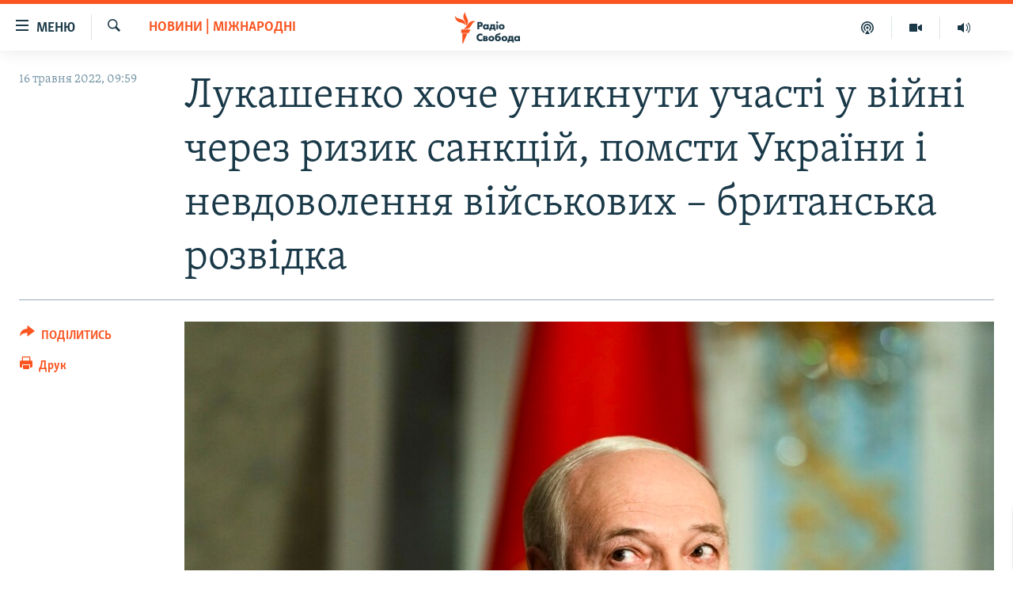

--- FILE ---
content_type: text/html; charset=utf-8
request_url: https://www.radiosvoboda.org/a/news-lukashenko-viyna/31852400.html
body_size: 17712
content:

<!DOCTYPE html>
<html lang="uk" dir="ltr" class="no-js">
<head>
<link href="/Content/responsive/RFE/uk-UA/RFE-uk-UA.css?&amp;av=0.0.0.0&amp;cb=369" rel="stylesheet"/>
<script src="https://tags.radiosvoboda.org/rferl-pangea/prod/utag.sync.js"></script> <script type='text/javascript' src='https://www.youtube.com/iframe_api' async></script>
<link rel="manifest" href="/manifest.json">
<script type="text/javascript">
//a general 'js' detection, must be on top level in <head>, due to CSS performance
document.documentElement.className = "js";
var cacheBuster = "369";
var appBaseUrl = "/";
var imgEnhancerBreakpoints = [0, 144, 256, 408, 650, 1023, 1597];
var isLoggingEnabled = false;
var isPreviewPage = false;
var isLivePreviewPage = false;
if (!isPreviewPage) {
window.RFE = window.RFE || {};
window.RFE.cacheEnabledByParam = window.location.href.indexOf('nocache=1') === -1;
const url = new URL(window.location.href);
const params = new URLSearchParams(url.search);
// Remove the 'nocache' parameter
params.delete('nocache');
// Update the URL without the 'nocache' parameter
url.search = params.toString();
window.history.replaceState(null, '', url.toString());
} else {
window.addEventListener('load', function() {
const links = window.document.links;
for (let i = 0; i < links.length; i++) {
links[i].href = '#';
links[i].target = '_self';
}
})
}
var pwaEnabled = true;
var swCacheDisabled;
</script>
<meta charset="utf-8" />
<title>Лукашенко хоче уникнути участі у війні через ризик санкцій, помсти України і невдоволення військових – британська розвідка</title>
<meta name="description" content="&#171;Олександр Лукашенко, ймовірно, балансує підтримку російського вторгнення з бажанням уникнути прямої військової участі&#187;" />
<meta name="keywords" content="Новини, Новини | Міжнародні, білорусь, війна, лукашенко" />
<meta name="viewport" content="width=device-width, initial-scale=1.0" />
<meta http-equiv="X-UA-Compatible" content="IE=edge" />
<meta name="robots" content="max-image-preview:large"><meta name="p:domain_verify" content="0988ef964c8a209fb93ebd87cfb96d87"/>
<meta name="msvalidate.01" content="06EF19F813911814478D52A8EAF58195" />
<meta name="google-site-verification" content="ot2jsPsN4ShTuDC81rL4R8sgmyIiD9Q-MYij280acbg" />
<meta property="fb:pages" content="359429071842" />
<meta name="yandex-verification" content="d4b894ae216c6ff4" />
<link href="https://www.radiosvoboda.org/a/news-lukashenko-viyna/31852400.html" rel="canonical" />
<meta name="apple-mobile-web-app-title" content="Радіо Свобода" />
<meta name="apple-mobile-web-app-status-bar-style" content="black" />
<meta name="apple-itunes-app" content="app-id=1561595320, app-argument=//31852400.ltr" />
<meta content="Лукашенко хоче уникнути участі у війні через ризик санкцій, помсти України і невдоволення військових – британська розвідка" property="og:title" />
<meta content="«Олександр Лукашенко, ймовірно, балансує підтримку російського вторгнення з бажанням уникнути прямої військової участі»" property="og:description" />
<meta content="article" property="og:type" />
<meta content="https://www.radiosvoboda.org/a/news-lukashenko-viyna/31852400.html" property="og:url" />
<meta content="Радіо Свобода" property="og:site_name" />
<meta content="https://www.facebook.com/radiosvoboda.org" property="article:publisher" />
<meta content="https://gdb.rferl.org/d20f01a9-af03-4266-9bf1-6cca92e502dc_cx0_cy10_cw0_w1200_h630.jpg" property="og:image" />
<meta content="1200" property="og:image:width" />
<meta content="630" property="og:image:height" />
<meta content="212346855610042" property="fb:app_id" />
<meta content="summary_large_image" name="twitter:card" />
<meta content="@radiosvoboda" name="twitter:site" />
<meta content="https://gdb.rferl.org/d20f01a9-af03-4266-9bf1-6cca92e502dc_cx0_cy10_cw0_w1200_h630.jpg" name="twitter:image" />
<meta content="Лукашенко хоче уникнути участі у війні через ризик санкцій, помсти України і невдоволення військових – британська розвідка" name="twitter:title" />
<meta content="«Олександр Лукашенко, ймовірно, балансує підтримку російського вторгнення з бажанням уникнути прямої військової участі»" name="twitter:description" />
<link rel="amphtml" href="https://www.radiosvoboda.org/amp/news-lukashenko-viyna/31852400.html" />
<script type="application/ld+json">{"articleSection":"Новини | Міжнародні","isAccessibleForFree":true,"headline":"Лукашенко хоче уникнути участі у війні через ризик санкцій, помсти України і невдоволення військових –...","inLanguage":"uk-UA","keywords":"Новини, Новини | Міжнародні, білорусь, війна, лукашенко","author":{"@type":"Person","name":"Радіо Свобода"},"datePublished":"2022-05-16 06:59:56Z","dateModified":"2022-05-16 07:01:06Z","publisher":{"logo":{"width":512,"height":220,"@type":"ImageObject","url":"https://www.radiosvoboda.org/Content/responsive/RFE/uk-UA/img/logo.png"},"@type":"NewsMediaOrganization","url":"https://www.radiosvoboda.org","sameAs":["https://www.facebook.com/radiosvoboda.org","https://twitter.com/radiosvoboda","https://www.youtube.com/channel/UC7qnYpVcuFbURi3E2E6_f6Q","https://www.instagram.com/radio.svoboda/","https://telegram.me/svoboda_radio"],"name":"Радіо Свобода","alternateName":"Радіо Свобода Україна"},"@context":"https://schema.org","@type":"NewsArticle","mainEntityOfPage":"https://www.radiosvoboda.org/a/news-lukashenko-viyna/31852400.html","url":"https://www.radiosvoboda.org/a/news-lukashenko-viyna/31852400.html","description":"«Олександр Лукашенко, ймовірно, балансує підтримку російського вторгнення з бажанням уникнути прямої військової участі»","image":{"width":1080,"height":608,"@type":"ImageObject","url":"https://gdb.rferl.org/d20f01a9-af03-4266-9bf1-6cca92e502dc_cx0_cy10_cw0_w1080_h608.jpg"},"name":"Лукашенко хоче уникнути участі у війні через ризик санкцій, помсти України і невдоволення військових – британська розвідка"}</script>
<script src="/Scripts/responsive/infographics.b?v=dVbZ-Cza7s4UoO3BqYSZdbxQZVF4BOLP5EfYDs4kqEo1&amp;av=0.0.0.0&amp;cb=369"></script>
<script src="/Scripts/responsive/loader.b?v=Q26XNwrL6vJYKjqFQRDnx01Lk2pi1mRsuLEaVKMsvpA1&amp;av=0.0.0.0&amp;cb=369"></script>
<link rel="icon" type="image/svg+xml" href="/Content/responsive/RFE/img/webApp/favicon.svg" />
<link rel="alternate icon" href="/Content/responsive/RFE/img/webApp/favicon.ico" />
<link rel="mask-icon" color="#ea6903" href="/Content/responsive/RFE/img/webApp/favicon_safari.svg" />
<link rel="apple-touch-icon" sizes="152x152" href="/Content/responsive/RFE/img/webApp/ico-152x152.png" />
<link rel="apple-touch-icon" sizes="144x144" href="/Content/responsive/RFE/img/webApp/ico-144x144.png" />
<link rel="apple-touch-icon" sizes="114x114" href="/Content/responsive/RFE/img/webApp/ico-114x114.png" />
<link rel="apple-touch-icon" sizes="72x72" href="/Content/responsive/RFE/img/webApp/ico-72x72.png" />
<link rel="apple-touch-icon-precomposed" href="/Content/responsive/RFE/img/webApp/ico-57x57.png" />
<link rel="icon" sizes="192x192" href="/Content/responsive/RFE/img/webApp/ico-192x192.png" />
<link rel="icon" sizes="128x128" href="/Content/responsive/RFE/img/webApp/ico-128x128.png" />
<meta name="msapplication-TileColor" content="#ffffff" />
<meta name="msapplication-TileImage" content="/Content/responsive/RFE/img/webApp/ico-144x144.png" />
<link rel="preload" href="/Content/responsive/fonts/Skolar-Lt_Cyrl_v2.4.woff" type="font/woff" as="font" crossorigin="anonymous" />
<link rel="alternate" type="application/rss+xml" title="RFE/RL - Top Stories [RSS]" href="/api/" />
<link rel="sitemap" type="application/rss+xml" href="/sitemap.xml" />
</head>
<body class=" nav-no-loaded cc_theme pg-article print-lay-article js-category-to-nav nojs-images ">
<script type="text/javascript" >
var analyticsData = {url:"https://www.radiosvoboda.org/a/news-lukashenko-viyna/31852400.html",property_id:"421",article_uid:"31852400",page_title:"Лукашенко хоче уникнути участі у війні через ризик санкцій, помсти України і невдоволення військових – британська розвідка",page_type:"article",content_type:"article",subcontent_type:"article",last_modified:"2022-05-16 07:01:06Z",pub_datetime:"2022-05-16 06:59:56Z",pub_year:"2022",pub_month:"05",pub_day:"16",pub_hour:"06",pub_weekday:"Monday",section:"новини | міжнародні",english_section:"world-news",byline:"",categories:"all-news,world-news",tags:"білорусь;війна;лукашенко",domain:"www.radiosvoboda.org",language:"Ukrainian",language_service:"RFERL Ukrainian",platform:"web",copied:"no",copied_article:"",copied_title:"",runs_js:"Yes",cms_release:"8.44.0.0.369",enviro_type:"prod",slug:"news-lukashenko-viyna",entity:"RFE",short_language_service:"UKR",platform_short:"W",page_name:"Лукашенко хоче уникнути участі у війні через ризик санкцій, помсти України і невдоволення військових – британська розвідка"};
</script>
<noscript><iframe src="https://www.googletagmanager.com/ns.html?id=GTM-WXZBPZ" height="0" width="0" style="display:none;visibility:hidden"></iframe></noscript><script type="text/javascript" data-cookiecategory="analytics">
var gtmEventObject = Object.assign({}, analyticsData, {event: 'page_meta_ready'});window.dataLayer = window.dataLayer || [];window.dataLayer.push(gtmEventObject);
if (top.location === self.location) { //if not inside of an IFrame
var renderGtm = "true";
if (renderGtm === "true") {
(function(w,d,s,l,i){w[l]=w[l]||[];w[l].push({'gtm.start':new Date().getTime(),event:'gtm.js'});var f=d.getElementsByTagName(s)[0],j=d.createElement(s),dl=l!='dataLayer'?'&l='+l:'';j.async=true;j.src='//www.googletagmanager.com/gtm.js?id='+i+dl;f.parentNode.insertBefore(j,f);})(window,document,'script','dataLayer','GTM-WXZBPZ');
}
}
</script>
<!--Analytics tag js version start-->
<script type="text/javascript" data-cookiecategory="analytics">
var utag_data = Object.assign({}, analyticsData, {});
if(typeof(TealiumTagFrom)==='function' && typeof(TealiumTagSearchKeyword)==='function') {
var utag_from=TealiumTagFrom();var utag_searchKeyword=TealiumTagSearchKeyword();
if(utag_searchKeyword!=null && utag_searchKeyword!=='' && utag_data["search_keyword"]==null) utag_data["search_keyword"]=utag_searchKeyword;if(utag_from!=null && utag_from!=='') utag_data["from"]=TealiumTagFrom();}
if(window.top!== window.self&&utag_data.page_type==="snippet"){utag_data.page_type = 'iframe';}
try{if(window.top!==window.self&&window.self.location.hostname===window.top.location.hostname){utag_data.platform = 'self-embed';utag_data.platform_short = 'se';}}catch(e){if(window.top!==window.self&&window.self.location.search.includes("platformType=self-embed")){utag_data.platform = 'cross-promo';utag_data.platform_short = 'cp';}}
(function(a,b,c,d){ a="https://tags.radiosvoboda.org/rferl-pangea/prod/utag.js"; b=document;c="script";d=b.createElement(c);d.src=a;d.type="text/java"+c;d.async=true; a=b.getElementsByTagName(c)[0];a.parentNode.insertBefore(d,a); })();
</script>
<!--Analytics tag js version end-->
<!-- Analytics tag management NoScript -->
<noscript>
<img style="position: absolute; border: none;" src="https://ssc.radiosvoboda.org/b/ss/bbgprod,bbgentityrferl/1/G.4--NS/1005274160?pageName=rfe%3aukr%3aw%3aarticle%3a%d0%9b%d1%83%d0%ba%d0%b0%d1%88%d0%b5%d0%bd%d0%ba%d0%be%20%d1%85%d0%be%d1%87%d0%b5%20%d1%83%d0%bd%d0%b8%d0%ba%d0%bd%d1%83%d1%82%d0%b8%20%d1%83%d1%87%d0%b0%d1%81%d1%82%d1%96%20%d1%83%20%d0%b2%d1%96%d0%b9%d0%bd%d1%96%20%d1%87%d0%b5%d1%80%d0%b5%d0%b7%20%d1%80%d0%b8%d0%b7%d0%b8%d0%ba%20%d1%81%d0%b0%d0%bd%d0%ba%d1%86%d1%96%d0%b9%2c%20%d0%bf%d0%be%d0%bc%d1%81%d1%82%d0%b8%20%d0%a3%d0%ba%d1%80%d0%b0%d1%97%d0%bd%d0%b8%20%d1%96%20%d0%bd%d0%b5%d0%b2%d0%b4%d0%be%d0%b2%d0%be%d0%bb%d0%b5%d0%bd%d0%bd%d1%8f%20%d0%b2%d1%96%d0%b9%d1%81%d1%8c%d0%ba%d0%be%d0%b2%d0%b8%d1%85%20%e2%80%93%20%d0%b1%d1%80%d0%b8%d1%82%d0%b0%d0%bd%d1%81%d1%8c%d0%ba%d0%b0%20%d1%80%d0%be%d0%b7%d0%b2%d1%96%d0%b4%d0%ba%d0%b0&amp;c6=%d0%9b%d1%83%d0%ba%d0%b0%d1%88%d0%b5%d0%bd%d0%ba%d0%be%20%d1%85%d0%be%d1%87%d0%b5%20%d1%83%d0%bd%d0%b8%d0%ba%d0%bd%d1%83%d1%82%d0%b8%20%d1%83%d1%87%d0%b0%d1%81%d1%82%d1%96%20%d1%83%20%d0%b2%d1%96%d0%b9%d0%bd%d1%96%20%d1%87%d0%b5%d1%80%d0%b5%d0%b7%20%d1%80%d0%b8%d0%b7%d0%b8%d0%ba%20%d1%81%d0%b0%d0%bd%d0%ba%d1%86%d1%96%d0%b9%2c%20%d0%bf%d0%be%d0%bc%d1%81%d1%82%d0%b8%20%d0%a3%d0%ba%d1%80%d0%b0%d1%97%d0%bd%d0%b8%20%d1%96%20%d0%bd%d0%b5%d0%b2%d0%b4%d0%be%d0%b2%d0%be%d0%bb%d0%b5%d0%bd%d0%bd%d1%8f%20%d0%b2%d1%96%d0%b9%d1%81%d1%8c%d0%ba%d0%be%d0%b2%d0%b8%d1%85%20%e2%80%93%20%d0%b1%d1%80%d0%b8%d1%82%d0%b0%d0%bd%d1%81%d1%8c%d0%ba%d0%b0%20%d1%80%d0%be%d0%b7%d0%b2%d1%96%d0%b4%d0%ba%d0%b0&amp;v36=8.44.0.0.369&amp;v6=D=c6&amp;g=https%3a%2f%2fwww.radiosvoboda.org%2fa%2fnews-lukashenko-viyna%2f31852400.html&amp;c1=D=g&amp;v1=D=g&amp;events=event1,event52&amp;c16=rferl%20ukrainian&amp;v16=D=c16&amp;c5=world-news&amp;v5=D=c5&amp;ch=%d0%9d%d0%be%d0%b2%d0%b8%d0%bd%d0%b8%20%7c%20%d0%9c%d1%96%d0%b6%d0%bd%d0%b0%d1%80%d0%be%d0%b4%d0%bd%d1%96&amp;c15=ukrainian&amp;v15=D=c15&amp;c4=article&amp;v4=D=c4&amp;c14=31852400&amp;v14=D=c14&amp;v20=no&amp;c17=web&amp;v17=D=c17&amp;mcorgid=518abc7455e462b97f000101%40adobeorg&amp;server=www.radiosvoboda.org&amp;pageType=D=c4&amp;ns=bbg&amp;v29=D=server&amp;v25=rfe&amp;v30=421&amp;v105=D=User-Agent " alt="analytics" width="1" height="1" /></noscript>
<!-- End of Analytics tag management NoScript -->
<!--*** Accessibility links - For ScreenReaders only ***-->
<section>
<div class="sr-only">
<h2>Доступність посилання</h2>
<ul>
<li><a href="#content" data-disable-smooth-scroll="1">Перейти до основного матеріалу</a></li>
<li><a href="#navigation" data-disable-smooth-scroll="1">Перейти до основної навігації</a></li>
<li><a href="#txtHeaderSearch" data-disable-smooth-scroll="1">Перейти до пошуку</a></li>
</ul>
</div>
</section>
<div dir="ltr">
<div id="page">
<aside>
<div class="c-lightbox overlay-modal">
<div class="c-lightbox__intro">
<h2 class="c-lightbox__intro-title"></h2>
<button class="btn btn--rounded c-lightbox__btn c-lightbox__intro-next" title="Вперед">
<span class="ico ico--rounded ico-chevron-forward"></span>
<span class="sr-only">Вперед</span>
</button>
</div>
<div class="c-lightbox__nav">
<button class="btn btn--rounded c-lightbox__btn c-lightbox__btn--close" title="Закрити">
<span class="ico ico--rounded ico-close"></span>
<span class="sr-only">Закрити</span>
</button>
<button class="btn btn--rounded c-lightbox__btn c-lightbox__btn--prev" title="Назад">
<span class="ico ico--rounded ico-chevron-backward"></span>
<span class="sr-only">Назад</span>
</button>
<button class="btn btn--rounded c-lightbox__btn c-lightbox__btn--next" title="Вперед">
<span class="ico ico--rounded ico-chevron-forward"></span>
<span class="sr-only">Вперед</span>
</button>
</div>
<div class="c-lightbox__content-wrap">
<figure class="c-lightbox__content">
<span class="c-spinner c-spinner--lightbox">
<img src="/Content/responsive/img/player-spinner.png"
alt="Будь ласка, зачекайте"
title="Будь ласка, зачекайте" />
</span>
<div class="c-lightbox__img">
<div class="thumb">
<img src="" alt="" />
</div>
</div>
<figcaption>
<div class="c-lightbox__info c-lightbox__info--foot">
<span class="c-lightbox__counter"></span>
<span class="caption c-lightbox__caption"></span>
</div>
</figcaption>
</figure>
</div>
<div class="hidden">
<div class="content-advisory__box content-advisory__box--lightbox">
<span class="content-advisory__box-text">Зображення містить чутливий вміст, який деякі люди можуть вважати образливим або тривожним.</span>
<button class="btn btn--transparent content-advisory__box-btn m-t-md" value="text" type="button">
<span class="btn__text">
Натисніть, щоб побачити
</span>
</button>
</div>
</div>
</div>
<div class="print-dialogue">
<div class="container">
<h3 class="print-dialogue__title section-head">Опції друку:</h3>
<div class="print-dialogue__opts">
<ul class="print-dialogue__opt-group">
<li class="form__group form__group--checkbox">
<input class="form__check " id="checkboxImages" name="checkboxImages" type="checkbox" checked="checked" />
<label for="checkboxImages" class="form__label m-t-md">Зображення</label>
</li>
<li class="form__group form__group--checkbox">
<input class="form__check " id="checkboxMultimedia" name="checkboxMultimedia" type="checkbox" checked="checked" />
<label for="checkboxMultimedia" class="form__label m-t-md">Мультимедіа</label>
</li>
</ul>
<ul class="print-dialogue__opt-group">
<li class="form__group form__group--checkbox">
<input class="form__check " id="checkboxEmbedded" name="checkboxEmbedded" type="checkbox" checked="checked" />
<label for="checkboxEmbedded" class="form__label m-t-md">Вкладений контент</label>
</li>
<li class="hidden">
<input class="form__check " id="checkboxComments" name="checkboxComments" type="checkbox" />
<label for="checkboxComments" class="form__label m-t-md">Коментарі</label>
</li>
</ul>
</div>
<div class="print-dialogue__buttons">
<button class="btn btn--secondary close-button" type="button" title="Скасувати">
<span class="btn__text ">Скасувати</span>
</button>
<button class="btn btn-cust-print m-l-sm" type="button" title="Друк">
<span class="btn__text ">Друк</span>
</button>
</div>
</div>
</div>
<div class="ctc-message pos-fix">
<div class="ctc-message__inner">Посилання скопійовано</div>
</div>
</aside>
<div class="hdr-20 hdr-20--big">
<div class="hdr-20__inner">
<div class="hdr-20__max pos-rel">
<div class="hdr-20__side hdr-20__side--primary d-flex">
<label data-for="main-menu-ctrl" data-switcher-trigger="true" data-switch-target="main-menu-ctrl" class="burger hdr-trigger pos-rel trans-trigger" data-trans-evt="click" data-trans-id="menu">
<span class="ico ico-close hdr-trigger__ico hdr-trigger__ico--close burger__ico burger__ico--close"></span>
<span class="ico ico-menu hdr-trigger__ico hdr-trigger__ico--open burger__ico burger__ico--open"></span>
<span class="burger__label">Меню</span>
</label>
<div class="menu-pnl pos-fix trans-target" data-switch-target="main-menu-ctrl" data-trans-id="menu">
<div class="menu-pnl__inner">
<nav class="main-nav menu-pnl__item menu-pnl__item--first">
<ul class="main-nav__list accordeon" data-analytics-tales="false" data-promo-name="link" data-location-name="nav,secnav">
<li class="main-nav__item">
<a class="main-nav__item-name main-nav__item-name--link" href="/radio-svoboda-70" title="РАДІО СВОБОДА – 70 РОКІВ" data-item-name="radio-svoboda-70" >РАДІО СВОБОДА – 70 РОКІВ</a>
</li>
<li class="main-nav__item">
<a class="main-nav__item-name main-nav__item-name--link" href="https://www.radiosvoboda.org/p/4399.html" title="ВСЕ ЗА ДОБУ" >ВСЕ ЗА ДОБУ</a>
</li>
<li class="main-nav__item accordeon__item" data-switch-target="menu-item-1479">
<label class="main-nav__item-name main-nav__item-name--label accordeon__control-label" data-switcher-trigger="true" data-for="menu-item-1479">
СТАТТІ
<span class="ico ico-chevron-down main-nav__chev"></span>
</label>
<div class="main-nav__sub-list">
<a class="main-nav__item-name main-nav__item-name--link main-nav__item-name--sub" href="/z/633" title="ПОЛІТИКА" data-item-name="politics-zone" >ПОЛІТИКА</a>
<a class="main-nav__item-name main-nav__item-name--link main-nav__item-name--sub" href="/z/986" title="ЕКОНОМІКА" data-item-name="economy-zone" >ЕКОНОМІКА</a>
<a class="main-nav__item-name main-nav__item-name--link main-nav__item-name--sub" href="/z/636" title="СУСПІЛЬСТВО" data-item-name="society-zone" >СУСПІЛЬСТВО</a>
<a class="main-nav__item-name main-nav__item-name--link main-nav__item-name--sub" href="/z/635" title="КУЛЬТУРА" data-item-name="culture-zone" >КУЛЬТУРА</a>
<a class="main-nav__item-name main-nav__item-name--link main-nav__item-name--sub" href="/p/7440.html" title="СПОРТ" data-item-name="sport" >СПОРТ</a>
<a class="main-nav__item-name main-nav__item-name--link main-nav__item-name--sub" href="/z/631" title="УКРАЇНА" data-item-name="ukraine-zone" >УКРАЇНА</a>
<a class="main-nav__item-name main-nav__item-name--link main-nav__item-name--sub" href="/z/632" title="СВІТ" data-item-name="world-zone" >СВІТ</a>
</div>
</li>
<li class="main-nav__item">
<a class="main-nav__item-name main-nav__item-name--link" href="/z/16697" title="ВІЙНА" data-item-name="war-in-ukraine-zone" >ВІЙНА</a>
</li>
<li class="main-nav__item">
<a class="main-nav__item-name main-nav__item-name--link" href="/z/22763" title="РОСІЙСЬКА &#171;ФІЛЬТРАЦІЯ&#187;" data-item-name="filtrationcamps" >РОСІЙСЬКА &#171;ФІЛЬТРАЦІЯ&#187;</a>
</li>
<li class="main-nav__item">
<a class="main-nav__item-name main-nav__item-name--link" href="/donbassrealii" title="ДОНБАС.РЕАЛІЇ" data-item-name="donbassrealii" >ДОНБАС.РЕАЛІЇ</a>
</li>
<li class="main-nav__item">
<a class="main-nav__item-name main-nav__item-name--link" href="https://ru.krymr.com/" title="КРИМ.РЕАЛІЇ" target="_blank" rel="noopener">КРИМ.РЕАЛІЇ</a>
</li>
<li class="main-nav__item">
<a class="main-nav__item-name main-nav__item-name--link" href="/ty-iak" title="ТИ ЯК?" data-item-name="ty-iak" >ТИ ЯК?</a>
</li>
<li class="main-nav__item">
<a class="main-nav__item-name main-nav__item-name--link" href="/skhemy" title="СХЕМИ" data-item-name="shemy-section" >СХЕМИ</a>
</li>
<li class="main-nav__item">
<a class="main-nav__item-name main-nav__item-name--link" href="/p/10011.html" title="ПРИАЗОВ’Я" data-item-name="Azov Region" >ПРИАЗОВ’Я</a>
</li>
<li class="main-nav__item">
<a class="main-nav__item-name main-nav__item-name--link" href="/china" title="КИТАЙ.ВИКЛИКИ" data-item-name="china-zone" >КИТАЙ.ВИКЛИКИ</a>
</li>
<li class="main-nav__item">
<a class="main-nav__item-name main-nav__item-name--link" href="/p/5390.html" title="МУЛЬТИМЕДІА" data-item-name="videos-section" >МУЛЬТИМЕДІА</a>
</li>
<li class="main-nav__item">
<a class="main-nav__item-name main-nav__item-name--link" href="/photo" title="ФОТО" data-item-name="photo-radiosvoboda" >ФОТО</a>
</li>
<li class="main-nav__item">
<a class="main-nav__item-name main-nav__item-name--link" href="/special-projects" title="СПЕЦПРОЄКТИ" data-item-name="Special projects" >СПЕЦПРОЄКТИ</a>
</li>
<li class="main-nav__item">
<a class="main-nav__item-name main-nav__item-name--link" href="https://www.radiosvoboda.org/p/podcast-radiosvoboda.html" title="ПОДКАСТИ" >ПОДКАСТИ</a>
</li>
</ul>
</nav>
<div class="menu-pnl__item">
<h5 class="menu-pnl__sub-head">Крим Реалії</h5>
<a href="https://ru.krymr.com" class="menu-pnl__item-link" title="РУС">РУС</a>
<a href="https://ua.krymr.com" class="menu-pnl__item-link" title="УКР">УКР</a>
<a href="https://ktat.krymr.com" class="menu-pnl__item-link" title="КТАТ">КТАТ</a>
</div>
<div class="menu-pnl__item menu-pnl__item--social">
<h5 class="menu-pnl__sub-head">ДОЛУЧАЙСЯ!</h5>
<a href="https://www.facebook.com/radiosvoboda.org" title="Стежте за нами на Facebook" data-analytics-text="follow_on_facebook" class="btn btn--rounded btn--social-inverted menu-pnl__btn js-social-btn btn-facebook" target="_blank" rel="noopener">
<span class="ico ico-facebook-alt ico--rounded"></span>
</a>
<a href="https://twitter.com/radiosvoboda" title="Стежте за нами у Twitter" data-analytics-text="follow_on_twitter" class="btn btn--rounded btn--social-inverted menu-pnl__btn js-social-btn btn-twitter" target="_blank" rel="noopener">
<span class="ico ico-twitter ico--rounded"></span>
</a>
<a href="https://www.youtube.com/channel/UC7qnYpVcuFbURi3E2E6_f6Q" title="Стежте за нами на Youtube" data-analytics-text="follow_on_youtube" class="btn btn--rounded btn--social-inverted menu-pnl__btn js-social-btn btn-youtube" target="_blank" rel="noopener">
<span class="ico ico-youtube ico--rounded"></span>
</a>
<a href="https://news.google.com/publications/CAAqBwgKMLKCjQsw1ZeeAw" title="Радіо Свобода на Google News" data-analytics-text="follow_on_google_news" class="btn btn--rounded btn--social-inverted menu-pnl__btn js-social-btn btn-g-news" target="_blank" rel="noopener">
<span class="ico ico-google-news ico--rounded"></span>
</a>
<a href="https://www.instagram.com/radio.svoboda/" title="Follow us on Instagram" data-analytics-text="follow_on_instagram" class="btn btn--rounded btn--social-inverted menu-pnl__btn js-social-btn btn-instagram" target="_blank" rel="noopener">
<span class="ico ico-instagram ico--rounded"></span>
</a>
<a href="https://telegram.me/svoboda_radio" title="Стежте за нами у Telegram " data-analytics-text="follow_on_telegram" class="btn btn--rounded btn--social-inverted menu-pnl__btn js-social-btn btn-telegram" target="_blank" rel="noopener">
<span class="ico ico-telegram ico--rounded"></span>
</a>
</div>
<div class="menu-pnl__item">
<a href="/navigation/allsites" class="menu-pnl__item-link">
<span class="ico ico-languages "></span>
Усі сайти RFE/RL
</a>
</div>
</div>
</div>
<label data-for="top-search-ctrl" data-switcher-trigger="true" data-switch-target="top-search-ctrl" class="top-srch-trigger hdr-trigger">
<span class="ico ico-close hdr-trigger__ico hdr-trigger__ico--close top-srch-trigger__ico top-srch-trigger__ico--close"></span>
<span class="ico ico-search hdr-trigger__ico hdr-trigger__ico--open top-srch-trigger__ico top-srch-trigger__ico--open"></span>
</label>
<div class="srch-top srch-top--in-header" data-switch-target="top-search-ctrl">
<div class="container">
<form action="/s" class="srch-top__form srch-top__form--in-header" id="form-topSearchHeader" method="get" role="search"><label for="txtHeaderSearch" class="sr-only">Шукати</label>
<input type="text" id="txtHeaderSearch" name="k" placeholder="пошук за словом..." accesskey="s" value="" class="srch-top__input analyticstag-event" onkeydown="if (event.keyCode === 13) { FireAnalyticsTagEventOnSearch('search', $dom.get('#txtHeaderSearch')[0].value) }" />
<button title="Шукати" type="submit" class="btn btn--top-srch analyticstag-event" onclick="FireAnalyticsTagEventOnSearch('search', $dom.get('#txtHeaderSearch')[0].value) ">
<span class="ico ico-search"></span>
</button></form>
</div>
</div>
<a href="/" class="main-logo-link">
<img src="/Content/responsive/RFE/uk-UA/img/logo-compact.svg" class="main-logo main-logo--comp" alt="site logo">
<img src="/Content/responsive/RFE/uk-UA/img/logo.svg" class="main-logo main-logo--big" alt="site logo">
</a>
</div>
<div class="hdr-20__side hdr-20__side--secondary d-flex">
<a href="/schedule/radio/86#live-now" title="Радio" class="hdr-20__secondary-item" data-item-name="audio">
<span class="ico ico-audio hdr-20__secondary-icon"></span>
</a>
<a href="/p/5390.html" title="Мультимедiа" class="hdr-20__secondary-item" data-item-name="video">
<span class="ico ico-video hdr-20__secondary-icon"></span>
</a>
<a href="/p/podcast-radiosvoboda.html" title="Подкасти" class="hdr-20__secondary-item" data-item-name="podcast">
<span class="ico ico-podcast hdr-20__secondary-icon"></span>
</a>
<a href="/s" title="Шукати" class="hdr-20__secondary-item hdr-20__secondary-item--search" data-item-name="search">
<span class="ico ico-search hdr-20__secondary-icon hdr-20__secondary-icon--search"></span>
</a>
<div class="srch-bottom">
<form action="/s" class="srch-bottom__form d-flex" id="form-bottomSearch" method="get" role="search"><label for="txtSearch" class="sr-only">Шукати</label>
<input type="search" id="txtSearch" name="k" placeholder="пошук за словом..." accesskey="s" value="" class="srch-bottom__input analyticstag-event" onkeydown="if (event.keyCode === 13) { FireAnalyticsTagEventOnSearch('search', $dom.get('#txtSearch')[0].value) }" />
<button title="Шукати" type="submit" class="btn btn--bottom-srch analyticstag-event" onclick="FireAnalyticsTagEventOnSearch('search', $dom.get('#txtSearch')[0].value) ">
<span class="ico ico-search"></span>
</button></form>
</div>
</div>
<img src="/Content/responsive/RFE/uk-UA/img/logo-print.gif" class="logo-print" alt="site logo">
<img src="/Content/responsive/RFE/uk-UA/img/logo-print_color.png" class="logo-print logo-print--color" alt="site logo">
</div>
</div>
</div>
<script>
if (document.body.className.indexOf('pg-home') > -1) {
var nav2In = document.querySelector('.hdr-20__inner');
var nav2Sec = document.querySelector('.hdr-20__side--secondary');
var secStyle = window.getComputedStyle(nav2Sec);
if (nav2In && window.pageYOffset < 150 && secStyle['position'] !== 'fixed') {
nav2In.classList.add('hdr-20__inner--big')
}
}
</script>
<div class="c-hlights c-hlights--breaking c-hlights--no-item" data-hlight-display="mobile,desktop">
<div class="c-hlights__wrap container p-0">
<div class="c-hlights__nav">
<a role="button" href="#" title="Назад">
<span class="ico ico-chevron-backward m-0"></span>
<span class="sr-only">Назад</span>
</a>
<a role="button" href="#" title="Вперед">
<span class="ico ico-chevron-forward m-0"></span>
<span class="sr-only">Вперед</span>
</a>
</div>
<span class="c-hlights__label">
<span class="">ВАЖЛИВО</span>
<span class="switcher-trigger">
<label data-for="more-less-1" data-switcher-trigger="true" class="switcher-trigger__label switcher-trigger__label--more p-b-0" title="БІЛЬШЕ">
<span class="ico ico-chevron-down"></span>
</label>
<label data-for="more-less-1" data-switcher-trigger="true" class="switcher-trigger__label switcher-trigger__label--less p-b-0" title="МЕНШЕ">
<span class="ico ico-chevron-up"></span>
</label>
</span>
</span>
<ul class="c-hlights__items switcher-target" data-switch-target="more-less-1">
</ul>
</div>
</div> <div id="content">
<main class="container">
<div class="hdr-container">
<div class="row">
<div class="col-category col-xs-12 col-md-2 pull-left"> <div class="category js-category">
<a class="" href="/z/2729">Новини | Міжнародні</a> </div>
</div><div class="col-title col-xs-12 col-md-10 pull-right"> <h1 class="title pg-title">
Лукашенко хоче уникнути участі у війні через ризик санкцій, помсти України і невдоволення військових – британська розвідка
</h1>
</div><div class="col-publishing-details col-xs-12 col-sm-12 col-md-2 pull-left"> <div class="publishing-details ">
<div class="published">
<span class="date" >
<time pubdate="pubdate" datetime="2022-05-16T09:59:56+02:00">
16 травня 2022, 09:59
</time>
</span>
</div>
</div>
</div><div class="col-lg-12 separator"> <div class="separator">
<hr class="title-line" />
</div>
</div><div class="col-multimedia col-xs-12 col-md-10 pull-right"> <div class="cover-media">
<figure class="media-image js-media-expand">
<div class="img-wrap">
<div class="thumb thumb16_9">
<img src="https://gdb.rferl.org/d20f01a9-af03-4266-9bf1-6cca92e502dc_cx0_cy10_cw0_w250_r1_s.jpg" alt="" />
</div>
</div>
</figure>
</div>
</div><div class="col-xs-12 col-md-2 pull-left article-share pos-rel"> <div class="share--box">
<div class="sticky-share-container" style="display:none">
<div class="container">
<a href="https://www.radiosvoboda.org" id="logo-sticky-share">&nbsp;</a>
<div class="pg-title pg-title--sticky-share">
Лукашенко хоче уникнути участі у війні через ризик санкцій, помсти України і невдоволення військових – британська розвідка
</div>
<div class="sticked-nav-actions">
<!--This part is for sticky navigation display-->
<p class="buttons link-content-sharing p-0 ">
<button class="btn btn--link btn-content-sharing p-t-0 " id="btnContentSharing" value="text" role="Button" type="" title="поділитися в інших соцмережах">
<span class="ico ico-share ico--l"></span>
<span class="btn__text ">
ПОДІЛИТИСЬ
</span>
</button>
</p>
<aside class="content-sharing js-content-sharing js-content-sharing--apply-sticky content-sharing--sticky"
role="complementary"
data-share-url="https://www.radiosvoboda.org/a/news-lukashenko-viyna/31852400.html" data-share-title="Лукашенко хоче уникнути участі у війні через ризик санкцій, помсти України і невдоволення військових – британська розвідка" data-share-text="&#171;Олександр Лукашенко, ймовірно, балансує підтримку російського вторгнення з бажанням уникнути прямої військової участі&#187;">
<div class="content-sharing__popover">
<h6 class="content-sharing__title">ПОДІЛИТИСЬ</h6>
<button href="#close" id="btnCloseSharing" class="btn btn--text-like content-sharing__close-btn">
<span class="ico ico-close ico--l"></span>
</button>
<ul class="content-sharing__list">
<li class="content-sharing__item">
<div class="ctc ">
<input type="text" class="ctc__input" readonly="readonly">
<a href="" js-href="https://www.radiosvoboda.org/a/news-lukashenko-viyna/31852400.html" class="content-sharing__link ctc__button">
<span class="ico ico-copy-link ico--rounded ico--s"></span>
<span class="content-sharing__link-text">скопіювати</span>
</a>
</div>
</li>
<li class="content-sharing__item">
<a href="https://facebook.com/sharer.php?u=https%3a%2f%2fwww.radiosvoboda.org%2fa%2fnews-lukashenko-viyna%2f31852400.html"
data-analytics-text="share_on_facebook"
title="Facebook" target="_blank"
class="content-sharing__link js-social-btn">
<span class="ico ico-facebook ico--rounded ico--s"></span>
<span class="content-sharing__link-text">Facebook</span>
</a>
</li>
<li class="content-sharing__item">
<a href="https://twitter.com/share?url=https%3a%2f%2fwww.radiosvoboda.org%2fa%2fnews-lukashenko-viyna%2f31852400.html&amp;text=%d0%9b%d1%83%d0%ba%d0%b0%d1%88%d0%b5%d0%bd%d0%ba%d0%be+%d1%85%d0%be%d1%87%d0%b5+%d1%83%d0%bd%d0%b8%d0%ba%d0%bd%d1%83%d1%82%d0%b8+%d1%83%d1%87%d0%b0%d1%81%d1%82%d1%96+%d1%83+%d0%b2%d1%96%d0%b9%d0%bd%d1%96+%d1%87%d0%b5%d1%80%d0%b5%d0%b7+%d1%80%d0%b8%d0%b7%d0%b8%d0%ba+%d1%81%d0%b0%d0%bd%d0%ba%d1%86%d1%96%d0%b9%2c+%d0%bf%d0%be%d0%bc%d1%81%d1%82%d0%b8+%d0%a3%d0%ba%d1%80%d0%b0%d1%97%d0%bd%d0%b8+%d1%96+%d0%bd%d0%b5%d0%b2%d0%b4%d0%be%d0%b2%d0%be%d0%bb%d0%b5%d0%bd%d0%bd%d1%8f+%d0%b2%d1%96%d0%b9%d1%81%d1%8c%d0%ba%d0%be%d0%b2%d0%b8%d1%85+%e2%80%93+%d0%b1%d1%80%d0%b8%d1%82%d0%b0%d0%bd%d1%81%d1%8c%d0%ba%d0%b0+%d1%80%d0%be%d0%b7%d0%b2%d1%96%d0%b4%d0%ba%d0%b0"
data-analytics-text="share_on_twitter"
title="X (Twitter)" target="_blank"
class="content-sharing__link js-social-btn">
<span class="ico ico-twitter ico--rounded ico--s"></span>
<span class="content-sharing__link-text">X (Twitter)</span>
</a>
</li>
<li class="content-sharing__item">
<a href="https://telegram.me/share/url?url=https%3a%2f%2fwww.radiosvoboda.org%2fa%2fnews-lukashenko-viyna%2f31852400.html"
data-analytics-text="share_on_telegram"
title="Telegram" target="_blank"
class="content-sharing__link js-social-btn">
<span class="ico ico-telegram ico--rounded ico--s"></span>
<span class="content-sharing__link-text">Telegram</span>
</a>
</li>
<li class="content-sharing__item visible-xs-inline-block visible-sm-inline-block">
<a href="whatsapp://send?text=https%3a%2f%2fwww.radiosvoboda.org%2fa%2fnews-lukashenko-viyna%2f31852400.html"
data-analytics-text="share_on_whatsapp"
title="WhatsApp" target="_blank"
class="content-sharing__link js-social-btn">
<span class="ico ico-whatsapp ico--rounded ico--s"></span>
<span class="content-sharing__link-text">WhatsApp</span>
</a>
</li>
<li class="content-sharing__item visible-md-inline-block visible-lg-inline-block">
<a href="https://web.whatsapp.com/send?text=https%3a%2f%2fwww.radiosvoboda.org%2fa%2fnews-lukashenko-viyna%2f31852400.html"
data-analytics-text="share_on_whatsapp_desktop"
title="WhatsApp" target="_blank"
class="content-sharing__link js-social-btn">
<span class="ico ico-whatsapp ico--rounded ico--s"></span>
<span class="content-sharing__link-text">WhatsApp</span>
</a>
</li>
<li class="content-sharing__item">
<a href="mailto:?body=https%3a%2f%2fwww.radiosvoboda.org%2fa%2fnews-lukashenko-viyna%2f31852400.html&amp;subject=Лукашенко хоче уникнути участі у війні через ризик санкцій, помсти України і невдоволення військових – британська розвідка"
title="Email"
class="content-sharing__link ">
<span class="ico ico-email ico--rounded ico--s"></span>
<span class="content-sharing__link-text">Email</span>
</a>
</li>
</ul>
</div>
</aside>
</div>
</div>
</div>
<div class="links">
<p class="buttons link-content-sharing p-0 ">
<button class="btn btn--link btn-content-sharing p-t-0 " id="btnContentSharing" value="text" role="Button" type="" title="поділитися в інших соцмережах">
<span class="ico ico-share ico--l"></span>
<span class="btn__text ">
ПОДІЛИТИСЬ
</span>
</button>
</p>
<aside class="content-sharing js-content-sharing " role="complementary"
data-share-url="https://www.radiosvoboda.org/a/news-lukashenko-viyna/31852400.html" data-share-title="Лукашенко хоче уникнути участі у війні через ризик санкцій, помсти України і невдоволення військових – британська розвідка" data-share-text="&#171;Олександр Лукашенко, ймовірно, балансує підтримку російського вторгнення з бажанням уникнути прямої військової участі&#187;">
<div class="content-sharing__popover">
<h6 class="content-sharing__title">ПОДІЛИТИСЬ</h6>
<button href="#close" id="btnCloseSharing" class="btn btn--text-like content-sharing__close-btn">
<span class="ico ico-close ico--l"></span>
</button>
<ul class="content-sharing__list">
<li class="content-sharing__item">
<div class="ctc ">
<input type="text" class="ctc__input" readonly="readonly">
<a href="" js-href="https://www.radiosvoboda.org/a/news-lukashenko-viyna/31852400.html" class="content-sharing__link ctc__button">
<span class="ico ico-copy-link ico--rounded ico--l"></span>
<span class="content-sharing__link-text">скопіювати</span>
</a>
</div>
</li>
<li class="content-sharing__item">
<a href="https://facebook.com/sharer.php?u=https%3a%2f%2fwww.radiosvoboda.org%2fa%2fnews-lukashenko-viyna%2f31852400.html"
data-analytics-text="share_on_facebook"
title="Facebook" target="_blank"
class="content-sharing__link js-social-btn">
<span class="ico ico-facebook ico--rounded ico--l"></span>
<span class="content-sharing__link-text">Facebook</span>
</a>
</li>
<li class="content-sharing__item">
<a href="https://twitter.com/share?url=https%3a%2f%2fwww.radiosvoboda.org%2fa%2fnews-lukashenko-viyna%2f31852400.html&amp;text=%d0%9b%d1%83%d0%ba%d0%b0%d1%88%d0%b5%d0%bd%d0%ba%d0%be+%d1%85%d0%be%d1%87%d0%b5+%d1%83%d0%bd%d0%b8%d0%ba%d0%bd%d1%83%d1%82%d0%b8+%d1%83%d1%87%d0%b0%d1%81%d1%82%d1%96+%d1%83+%d0%b2%d1%96%d0%b9%d0%bd%d1%96+%d1%87%d0%b5%d1%80%d0%b5%d0%b7+%d1%80%d0%b8%d0%b7%d0%b8%d0%ba+%d1%81%d0%b0%d0%bd%d0%ba%d1%86%d1%96%d0%b9%2c+%d0%bf%d0%be%d0%bc%d1%81%d1%82%d0%b8+%d0%a3%d0%ba%d1%80%d0%b0%d1%97%d0%bd%d0%b8+%d1%96+%d0%bd%d0%b5%d0%b2%d0%b4%d0%be%d0%b2%d0%be%d0%bb%d0%b5%d0%bd%d0%bd%d1%8f+%d0%b2%d1%96%d0%b9%d1%81%d1%8c%d0%ba%d0%be%d0%b2%d0%b8%d1%85+%e2%80%93+%d0%b1%d1%80%d0%b8%d1%82%d0%b0%d0%bd%d1%81%d1%8c%d0%ba%d0%b0+%d1%80%d0%be%d0%b7%d0%b2%d1%96%d0%b4%d0%ba%d0%b0"
data-analytics-text="share_on_twitter"
title="X (Twitter)" target="_blank"
class="content-sharing__link js-social-btn">
<span class="ico ico-twitter ico--rounded ico--l"></span>
<span class="content-sharing__link-text">X (Twitter)</span>
</a>
</li>
<li class="content-sharing__item">
<a href="https://telegram.me/share/url?url=https%3a%2f%2fwww.radiosvoboda.org%2fa%2fnews-lukashenko-viyna%2f31852400.html"
data-analytics-text="share_on_telegram"
title="Telegram" target="_blank"
class="content-sharing__link js-social-btn">
<span class="ico ico-telegram ico--rounded ico--l"></span>
<span class="content-sharing__link-text">Telegram</span>
</a>
</li>
<li class="content-sharing__item visible-xs-inline-block visible-sm-inline-block">
<a href="whatsapp://send?text=https%3a%2f%2fwww.radiosvoboda.org%2fa%2fnews-lukashenko-viyna%2f31852400.html"
data-analytics-text="share_on_whatsapp"
title="WhatsApp" target="_blank"
class="content-sharing__link js-social-btn">
<span class="ico ico-whatsapp ico--rounded ico--l"></span>
<span class="content-sharing__link-text">WhatsApp</span>
</a>
</li>
<li class="content-sharing__item visible-md-inline-block visible-lg-inline-block">
<a href="https://web.whatsapp.com/send?text=https%3a%2f%2fwww.radiosvoboda.org%2fa%2fnews-lukashenko-viyna%2f31852400.html"
data-analytics-text="share_on_whatsapp_desktop"
title="WhatsApp" target="_blank"
class="content-sharing__link js-social-btn">
<span class="ico ico-whatsapp ico--rounded ico--l"></span>
<span class="content-sharing__link-text">WhatsApp</span>
</a>
</li>
<li class="content-sharing__item">
<a href="mailto:?body=https%3a%2f%2fwww.radiosvoboda.org%2fa%2fnews-lukashenko-viyna%2f31852400.html&amp;subject=Лукашенко хоче уникнути участі у війні через ризик санкцій, помсти України і невдоволення військових – британська розвідка"
title="Email"
class="content-sharing__link ">
<span class="ico ico-email ico--rounded ico--l"></span>
<span class="content-sharing__link-text">Email</span>
</a>
</li>
</ul>
</div>
</aside>
<p class="link-print visible-md visible-lg buttons p-0">
<button class="btn btn--link btn-print p-t-0" onclick="if (typeof FireAnalyticsTagEvent === 'function') {FireAnalyticsTagEvent({ on_page_event: 'print_story' });}return false" title="(CTRL+P)">
<span class="ico ico-print"></span>
<span class="btn__text">Друк</span>
</button>
</p>
</div>
</div>
</div>
</div>
</div>
<div class="body-container">
<div class="row">
<div class="col-xs-12 col-sm-12 col-md-10 col-lg-10 pull-right">
<div class="row">
<div class="col-xs-12 col-sm-12 col-md-8 col-lg-8 pull-left bottom-offset content-offset">
<div id="article-content" class="content-floated-wrap fb-quotable">
<div class="wsw">
<p>Білоруські війська на даний час прямо не залучали до <a class="wsw__a" href="https://www.radiosvoboda.org/a/rosiya-ukrayina-zahroza-viyny/31703318.html" target="_blank">війни Росії проти України</a>, Олександр Лукашенко прагне уникнути участі у ній, повідомило Міністерство оборони Великої Британії з посиланням на дані своєї розвідки.</p>
<p>«Незважаючи на попередні припущення, на сьогодні білоруські сили не були безпосередньо залучені до конфлікту. Проте білоруська територія використовувалася як плацдарм для початкового наступу Росії на Київ і Чернігів. Росія також здійснила повітряні вильоти і ракетні удари з Білорусі. Олександр Лукашенко, ймовірно, балансує підтримку російського вторгнення з бажанням уникнути прямої військової участі через ризик західних санкцій, помсти з боку України і можливого невдоволення білоруських військових», – йдеться в повідомленні.</p><div class="clear"></div>
<div class="wsw__embed">
<div class="infgraphicsAttach" >
<script type="text/javascript">
initInfographics(
{
groups:[],
params:[{"Name":"embed_html","Value":"&lt;blockquote class=\"twitter-tweet\"&gt;&lt;p lang=\"en\" dir=\"ltr\"&gt;Latest Defence Intelligence update on the situation in Ukraine - 16 May 2022 Find out more about the UK government%27s response: &lt;a href=\"https://t.co/DAnpcubog6\"&gt;https://t.co/DAnpcubog6&lt;/a&gt;🇺🇦 &lt;a href=\"https://twitter.com/hashtag/StandWithUkraine?src=hash&amp;ref_src=twsrc%5Etfw\"&gt;#StandWithUkraine&lt;/a&gt; 🇺🇦 &lt;a href=\"https://t.co/moSLR5a4DL\"&gt;pic.twitter.com/moSLR5a4DL&lt;/a&gt;&lt;/p&gt;— Ministry of Defence 🇬🇧 (@DefenceHQ) &lt;a href=\"https://twitter.com/DefenceHQ/status/1526071888329441282?ref_src=twsrc%5Etfw\"&gt;May 16, 2022&lt;/a&gt;&lt;/blockquote&gt;||data-pangea-embed::\"true\"","DefaultValue":"","HtmlEncode":false,"Type":"HTML"}],
isMobile:true
});
</script>
<div class="snippetLoading twitterSnippet"></div>
<script type="text/javascript">
(function (d) {
var userInput = Infographics.Param["embed_html"],
thisSnippet = (d.getElementsByClassName ? d.getElementsByClassName("twitterSnippet") : d.querySelectorAll(".twitterSnippet"))[0],
render = function () {
var madeDiv, bquote, sId = "twitterAPIForSnippet";
try {
madeDiv = document.createElement("div");
madeDiv.innerHTML = userInput;
} catch (e) {
thisSnippet.innerHTML = "Twitter Embed Code is invalid or incomplete.";
return;
}
bquote = madeDiv.childNodes[0];
if (bquote.tagName.toLowerCase() === "blockquote" && bquote.className.indexOf("twitter") !== -1) { //remove everything except paragraphs and links
var all = bquote.getElementsByTagName("*");
for (var i = all.length - 1; i >= 0; i--) {
var elm = all[i];
var tag = elm.tagName.toLowerCase();
if (tag !== "a" && tag !== "p")
all[i].parentNode.removeChild(all[i]);
}
} else {
thisSnippet.innerHTML = "Twitter Embed Code does not contain proper Twitter blockquote.";
return;
}
if (!d.getElementById(sId)) { //async request Twitter API
var js, firstJs = d.getElementsByTagName("script")[0];
js = d.createElement("script");
js.id = sId;
js.src = "//platform.twitter.com/widgets.js";
firstJs.parentNode.insertBefore(js, firstJs);
}
thisSnippet.parentNode.style.width = "100%";
thisSnippet.appendChild(bquote);
if (window.twttr && window.twttr.widgets) {
window.twttr.widgets.load();
window.twttr.events.bind("rendered", function (e) {
//fix twitter bug rendering multiple embeds per tweet. Can be deleted after Twitter fix the issue
if (e.target) {
var par = e.target.parentElement;
if (par && par.className === "twitterSnippetProcessed" &&
e.target.previousSibling && e.target.previousSibling.nodeName.toLowerCase() === "iframe") {
//this is duplicate embed, delete it
par.removeChild(e.target);
}
}
});
}
};
thisSnippet.className = "twitterSnippetProcessed";
thisSnippet.style = "display:flex;justify-content:center;";
if (d.readyState === "uninitialized" || d.readyState === "loading")
window.addEventListener("load", render);
else //liveblog, ajax
render();
})(document);
</script>
</div>
</div>
<p>За даними британської розвідки, після навчань на початку цього місяця Білорусь оголосила про розгортання <a class="wsw__a" href="https://www.radiosvoboda.org/a/news-bilorus-viyska-kordon-z-ukrayinoyu/31843178.html" target="_blank">сил спеціальних операцій</a> уздовж кордону з Україною, а також підрозділів протиповітряної оборони, артилерії і ракетних військ на полігонах на заході країни.</p>
<p>«Присутність білоруських сил біля кордону, ймовірно, зафіксує українські війська, тому вони не зможуть розгортатися для підтримки операцій на Донбасі», – йдеться в повідомленні.</p>
<p>У Пентагоні 6 травня заявили, що наразі не бачать ознак того, що <a class="wsw__a" href="https://www.radiosvoboda.org/a/news-pentahon-pro-navchannya-v-bilorusi-/31837623.html" target="_blank">Білорусь має наміри брати активну участь у війні в Україні.</a></p>
<p>Попри заяви Олександра Лукашенка, що <a class="wsw__a" href="https://www.facebook.com/watch/?v=491321815679663">білоруська армія</a> «не брала і не має наміру брати участі в «спецоперації» (так Росія називає своє військове вторгнення), за даними українських військових, обстріли території України російські війська здійснювали і з території Білорусі. Крім того, неодноразово фіксувалося пересування військ РФ по території Білорусі задля атаки України.</p><div data-owner-ct="Article" data-inline="False">
<div class="media-block also-read" >
<a href="/a/rosiya-ukrayina-zahroza-viyny/31703318.html" target="_self" title="Війна Росії проти України. Переговори. Усі новини на цей час" class="img-wrap img-wrap--size-3 also-read__img">
<span class="thumb thumb16_9">
<noscript class="nojs-img">
<img src="https://gdb.rferl.org/70de49e2-6cc0-45f1-e4df-08de27317020_w100_r1.jpg" alt="Знищений російським ракетним ударом будинок у Тернополі. 20 листопада 2025 року">
</noscript>
<img data-src="https://gdb.rferl.org/70de49e2-6cc0-45f1-e4df-08de27317020_w100_r1.jpg" alt="Знищений російським ракетним ударом будинок у Тернополі. 20 листопада 2025 року" />
</span>
</a>
<div class="media-block__content also-read__body also-read__body--h">
<a href="/a/rosiya-ukrayina-zahroza-viyny/31703318.html" target="_self" title="Війна Росії проти України. Переговори. Усі новини на цей час">
<span class="also-read__text--label">
ДИВІТЬСЯ ТАКОЖ:
</span>
<h4 class="media-block__title media-block__title--size-3 also-read__text p-0">
Війна Росії проти України. Переговори. Усі новини на цей час
</h4>
</a>
</div>
</div>
</div><div class="clear"></div>
<div class="wsw__embed">
<div class="infgraphicsAttach" >
<script type="text/javascript">
initInfographics(
{
groups:[],
params:[],
isMobile:true
});
</script>
<style>
#gr-2087 {
outline:1px solid #DEE1E2;
height: 73px;
margin-bottom: 15px;
padding: 0 10px;
float: none;
}
#gr-2087 .banner__logo {
height:60px;
}
#gr-2087:hover {
outline:2px solid #7360f2;
}
#gr-2087 .banner__text {
margin-left: 20px;
}
#gr-2087 span {
color: #7360f2;
}
#gr-2087 p {
font-size: 21px;
margin:0;
color: #7C858D;
line-height: 1.2;
}
</style>
<link href="https://docs.rferl.org/branding/cdn/html_banners/banners-styles.css" rel="stylesheet">
<a href="https://invite.viber.com/?g2=AQAEQqe5E%2FBV%2FU7Pb5u2kDXvry9fp1K9sf6I9Hcf6MWYqd9AgznOEDwzlQrmLFhu&lang=en" target="blank" class="banner__a">
<div id="gr-2087" class="banner banner--align">
<svg class="banner__logo" id="Layer_1" data-name="Layer 1" xmlns="http://www.w3.org/2000/svg" viewBox="0 0 631.99 666.43"><defs><style>.cls-1{fill:#7360f2;}.cls-2{fill:none;stroke:#7360f2;stroke-linecap:round;stroke-linejoin:round;stroke-width:16.86px;}</style></defs><title>Artboard 6</title><path class="cls-1" d="M560.65,65C544.09,49.72,477.17,1.14,328.11.48c0,0-175.78-10.6-261.47,68C18.94,116.19,2.16,186,.39,272.55S-3.67,521.3,152.68,565.28l.15,0-.1,67.11s-1,27.17,16.89,32.71c21.64,6.72,34.34-13.93,55-36.19,11.34-12.22,27-30.17,38.8-43.89,106.93,9,189.17-11.57,198.51-14.61,21.59-7,143.76-22.66,163.63-184.84C646.07,218.4,615.64,112.66,560.65,65Zm18.12,308.58C562,509,462.91,517.51,444.64,523.37c-7.77,2.5-80,20.47-170.83,14.54,0,0-67.68,81.65-88.82,102.88-3.3,3.32-7.18,4.66-9.77,4-3.64-.89-4.64-5.2-4.6-11.5.06-9,.58-111.52.58-111.52s-.08,0,0,0C38.94,485.05,46.65,347,48.15,274.71S63.23,143.2,103.57,103.37c72.48-65.65,221.79-55.84,221.79-55.84,126.09.55,186.51,38.52,200.52,51.24C572.4,138.6,596.1,233.91,578.77,373.54Z"/><path class="cls-2" d="M389.47,268.77q-2.46-49.59-50.38-52.09"/><path class="cls-2" d="M432.72,283.27q1-46.2-27.37-77.2c-19-20.74-45.3-32.16-79.05-34.63"/><path class="cls-2" d="M477,300.59q-.61-80.17-47.91-126.28t-117.65-46.6"/><path class="cls-1" d="M340.76,381.68s11.85,1,18.23-6.86l12.44-15.65c6-7.76,20.48-12.71,34.66-4.81A366.67,366.67,0,0,1,437,374.1c9.41,6.92,28.68,23,28.74,23,9.18,7.75,11.3,19.13,5.05,31.13,0,.07-.05.19-.05.25a129.81,129.81,0,0,1-25.89,31.88c-.12.06-.12.12-.23.18q-13.38,11.18-26.29,12.71a17.39,17.39,0,0,1-3.84.24,35,35,0,0,1-11.18-1.72l-.28-.41c-13.26-3.74-35.4-13.1-72.27-33.44a430.39,430.39,0,0,1-60.72-40.11,318.31,318.31,0,0,1-27.31-24.22l-.92-.92-.92-.92h0l-.92-.92c-.31-.3-.61-.61-.92-.92a318.31,318.31,0,0,1-24.22-27.31,430.83,430.83,0,0,1-40.11-60.71c-20.34-36.88-29.7-59-33.44-72.28l-.41-.28a35,35,0,0,1-1.71-11.18,16.87,16.87,0,0,1,.23-3.84Q141,181.42,152.12,168c.06-.11.12-.11.18-.23a129.53,129.53,0,0,1,31.88-25.88c.06,0,.18-.06.25-.06,12-6.25,23.38-4.13,31.12,5,.06.06,16.11,19.33,23,28.74a366.67,366.67,0,0,1,19.74,30.94c7.9,14.17,2.95,28.68-4.81,34.66l-15.65,12.44c-7.9,6.38-6.86,18.23-6.86,18.23S254.15,359.57,340.76,381.68Z"/></svg>
<div class="banner__text">
<p class="font-2">Долучайтесь до спільноти Радіо Свобода у <span> Viber</span> !</p>
</div>
</div>
</a>
</div>
</div>
<p> </p>
<p> </p>
</div>
</div>
</div>
<div class="col-xs-12 col-sm-12 col-md-4 col-lg-4 pull-left design-top-offset"> <div class="region">
<div class="media-block-wrap" id="wrowblock-24987_21" data-area-id=R1_1>
<h2 class="section-head">
ЗВЕРНИ УВАГУ </h2>
<div class="row">
<div class="col-xs-12 col-sm-6 col-md-12 col-lg-12">
<div class="row">
<ul>
<li class="col-xs-12 col-sm-12 col-md-12 col-lg-12">
<div class="media-block ">
<a href="/a/myrnyy-plan-ssha-rosiya-kinets-viyny/33597250.html" class="img-wrap img-wrap--t-spac img-wrap--size-2" title="Мирний план США: Україні пропонують умови Путіна на тлі корупційного скандалу?">
<div class="thumb thumb16_9">
<noscript class="nojs-img">
<img src="https://gdb.rferl.org/ad68eb6b-5c44-417a-bfa6-8e822386681d_w160_r1.jpg" alt="Стів Віткофф, спецпосланник президента США Дональда Трампа в Росії й на Близькому Сході" />
</noscript>
<img data-src="https://gdb.rferl.org/ad68eb6b-5c44-417a-bfa6-8e822386681d_w100_r1.jpg" src="" alt="Стів Віткофф, спецпосланник президента США Дональда Трампа в Росії й на Близькому Сході" class=""/>
</div>
</a>
<div class="media-block__content">
<a href="/a/myrnyy-plan-ssha-rosiya-kinets-viyny/33597250.html">
<h4 class="media-block__title media-block__title--size-2" title="Мирний план США: Україні пропонують умови Путіна на тлі корупційного скандалу?">
Мирний план США: Україні пропонують умови Путіна на тлі корупційного скандалу?
</h4>
</a>
</div>
</div>
</li>
</ul>
</div>
</div>
<div class="col-xs-12 col-sm-6 col-md-12 col-lg-12 fui-grid">
<div class="row">
<ul>
<li class="col-xs-12 col-sm-12 col-md-12 col-lg-12 fui-grid__inner">
<div class="media-block ">
<a href="/a/semen-kryvonos-nabu-interv-yu-mindich-midas/33595001.html" class="img-wrap img-wrap--t-spac img-wrap--size-4 img-wrap--float" title="&#171;Справа була б знищена&#187;. Директор НАБУ Кривонос про &#171;Міндічгейт&#187;, фінмоніторинг, Єрмака і СБУ">
<div class="thumb thumb16_9">
<noscript class="nojs-img">
<img src="https://gdb.rferl.org/01000000-c0a8-0242-00bb-08dbead68d46_cx11_cy6_cw88_w100_r1.jpg" alt="Директор Національного антикорупційного бюро Семен Кривонос" />
</noscript>
<img data-src="https://gdb.rferl.org/01000000-c0a8-0242-00bb-08dbead68d46_cx11_cy6_cw88_w33_r1.jpg" src="" alt="Директор Національного антикорупційного бюро Семен Кривонос" class=""/>
</div>
</a>
<div class="media-block__content media-block__content--h">
<a href="/a/semen-kryvonos-nabu-interv-yu-mindich-midas/33595001.html">
<h4 class="media-block__title media-block__title--size-4" title="&#171;Справа була б знищена&#187;. Директор НАБУ Кривонос про &#171;Міндічгейт&#187;, фінмоніторинг, Єрмака і СБУ">
&#171;Справа була б знищена&#187;. Директор НАБУ Кривонос про &#171;Міндічгейт&#187;, фінмоніторинг, Єрмака і СБУ
</h4>
</a>
</div>
</div>
</li>
<li class="col-xs-12 col-sm-12 col-md-12 col-lg-12 fui-grid__inner">
<div class="media-block ">
<a href="/a/pihota-dnipro-drony/33595664.html" class="img-wrap img-wrap--t-spac img-wrap--size-4 img-wrap--float" title="&#171;Оборона дуже гарно накопана, але немає кого туди садити&#187;: військові ЗСУ на Дніпропетровщині">
<div class="thumb thumb16_9">
<noscript class="nojs-img">
<img src="https://gdb.rferl.org/f4819e7a-8639-4071-e4ef-08de27317020_w100_r1.jpg" alt="Армія РФ використовує на Дніпропетровщині тактику інфільтрації піхоти – бронетехніку не застосовує" />
</noscript>
<img data-src="https://gdb.rferl.org/f4819e7a-8639-4071-e4ef-08de27317020_w33_r1.jpg" src="" alt="Армія РФ використовує на Дніпропетровщині тактику інфільтрації піхоти – бронетехніку не застосовує" class=""/>
</div>
</a>
<div class="media-block__content media-block__content--h">
<a href="/a/pihota-dnipro-drony/33595664.html">
<h4 class="media-block__title media-block__title--size-4" title="&#171;Оборона дуже гарно накопана, але немає кого туди садити&#187;: військові ЗСУ на Дніпропетровщині">
&#171;Оборона дуже гарно накопана, але немає кого туди садити&#187;: військові ЗСУ на Дніпропетровщині
</h4>
</a>
</div>
</div>
</li>
<li class="col-xs-12 col-sm-12 col-md-12 col-lg-12 fui-grid__inner">
<div class="media-block ">
<a href="/a/kubilyus-dopomoha-ukrayina-oborona-es/33594759.html" class="img-wrap img-wrap--t-spac img-wrap--size-4 img-wrap--float" title="&#171;Не розумію такої військової логіки&#187;: єврокомісар із питань оборони про допомогу Україні">
<div class="thumb thumb16_9">
<noscript class="nojs-img">
<img src="https://gdb.rferl.org/01000000-0aff-0242-f312-08db157026d9_w100_r1.jpg" alt="Українські військовослужбовці на танку Challenger 2 на військовій базі Bovington Camp на південному заході Великої Британії, 22 лютого 2023 року" />
</noscript>
<img data-src="https://gdb.rferl.org/01000000-0aff-0242-f312-08db157026d9_w33_r1.jpg" src="" alt="Українські військовослужбовці на танку Challenger 2 на військовій базі Bovington Camp на південному заході Великої Британії, 22 лютого 2023 року" class=""/>
</div>
</a>
<div class="media-block__content media-block__content--h">
<a href="/a/kubilyus-dopomoha-ukrayina-oborona-es/33594759.html">
<h4 class="media-block__title media-block__title--size-4" title="&#171;Не розумію такої військової логіки&#187;: єврокомісар із питань оборони про допомогу Україні">
&#171;Не розумію такої військової логіки&#187;: єврокомісар із питань оборони про допомогу Україні
</h4>
</a>
</div>
</div>
</li>
<li class="col-xs-12 col-sm-12 col-md-12 col-lg-12 fui-grid__inner">
<div class="media-block ">
<a href="/a/olena-ivanovska-intervyu-movna-sytuatsiya/33591946.html" class="img-wrap img-wrap--t-spac img-wrap--size-4 img-wrap--float" title="&#171;Поступовий відкат&#187;: мовна омбудсменка про російську в школах, ситуацію з українською та штрафи за порушення закону">
<div class="thumb thumb16_9">
<noscript class="nojs-img">
<img src="https://gdb.rferl.org/ec3c4105-214f-4b3b-9a56-08ddfa9b85de_w100_r1.jpg" alt="&#171;Тема мови, тема державної мови, тема мовної політики, тема загроз, яку несе в собі мова країни-агресора, вона завжди має бути у фокусі уваги. Дійсно, мовна політика – це проблема деколонізації&#187; – Івановська
" />
</noscript>
<img data-src="https://gdb.rferl.org/ec3c4105-214f-4b3b-9a56-08ddfa9b85de_w33_r1.jpg" src="" alt="&#171;Тема мови, тема державної мови, тема мовної політики, тема загроз, яку несе в собі мова країни-агресора, вона завжди має бути у фокусі уваги. Дійсно, мовна політика – це проблема деколонізації&#187; – Івановська
" class=""/>
</div>
</a>
<div class="media-block__content media-block__content--h">
<a href="/a/olena-ivanovska-intervyu-movna-sytuatsiya/33591946.html">
<h4 class="media-block__title media-block__title--size-4" title="&#171;Поступовий відкат&#187;: мовна омбудсменка про російську в школах, ситуацію з українською та штрафи за порушення закону">
&#171;Поступовий відкат&#187;: мовна омбудсменка про російську в школах, ситуацію з українською та штрафи за порушення закону
</h4>
</a>
</div>
</div>
</li>
<li class="col-xs-12 col-sm-12 col-md-12 col-lg-12 fui-grid__inner">
<div class="media-block ">
<a href="/a/kaby-analyz-zahroza-dlya-tylu/33591802.html" class="img-wrap img-wrap--t-spac img-wrap--size-4 img-wrap--float" title="Російські КАБи атакують тил. Як захистити міста від модифікованих російських керованих авіабомб? ">
<div class="thumb thumb16_9">
<noscript class="nojs-img">
<img src="https://gdb.rferl.org/01000000-0a00-0242-60e5-08dc9207d2eb_w100_r1.jpg" alt="Липці, Харківщина. На фото, як заявляла Росія, наслідки першого застосування плануючої бомби ФАБ-3000 з УМПК" />
</noscript>
<img data-src="https://gdb.rferl.org/01000000-0a00-0242-60e5-08dc9207d2eb_w33_r1.jpg" src="" alt="Липці, Харківщина. На фото, як заявляла Росія, наслідки першого застосування плануючої бомби ФАБ-3000 з УМПК" class=""/>
</div>
</a>
<div class="media-block__content media-block__content--h">
<a href="/a/kaby-analyz-zahroza-dlya-tylu/33591802.html">
<h4 class="media-block__title media-block__title--size-4" title="Російські КАБи атакують тил. Як захистити міста від модифікованих російських керованих авіабомб? ">
Російські КАБи атакують тил. Як захистити міста від модифікованих російських керованих авіабомб?
</h4>
</a>
</div>
</div>
</li>
</ul>
</div>
</div>
</div>
</div>
</div>
</div>
</div>
</div>
</div>
</div>
</main>
<div class="container">
<div class="row">
<div class="col-xs-12 col-sm-12 col-md-12 col-lg-12">
<div class="slide-in-wg suspended" data-cookie-id="wgt-80664-3093866">
<div class="wg-hiding-area">
<span class="ico ico-arrow-right"></span>
<div class="media-block-wrap">
<h2 class="section-head">Recommended</h2>
<div class="row">
<ul>
<li class="col-xs-12 col-sm-12 col-md-12 col-lg-12 mb-grid">
<div class="media-block ">
<a href="/a/rosiya-ukrayina-zahroza-viyny/31703318.html" class="img-wrap img-wrap--t-spac img-wrap--size-4 img-wrap--float" title="Війна Росії проти України. Переговори. Усі новини на цей час">
<div class="thumb thumb16_9">
<noscript class="nojs-img">
<img src="https://gdb.rferl.org/70de49e2-6cc0-45f1-e4df-08de27317020_w100_r1.jpg" alt="Знищений російським ракетним ударом будинок у Тернополі. 20 листопада 2025 року" />
</noscript>
<img data-src="https://gdb.rferl.org/70de49e2-6cc0-45f1-e4df-08de27317020_w33_r1.jpg" src="" alt="Знищений російським ракетним ударом будинок у Тернополі. 20 листопада 2025 року" class=""/>
</div>
<span class="ico ico-liveblog ico--media-type"></span>
</a>
<div class="media-block__content media-block__content--h">
<a href="/a/rosiya-ukrayina-zahroza-viyny/31703318.html">
<h4 class="media-block__title media-block__title--size-4" title="Війна Росії проти України. Переговори. Усі новини на цей час">
Війна Росії проти України. Переговори. Усі новини на цей час
</h4>
</a>
</div>
</div>
</li>
</ul>
</div>
</div>
</div>
</div>
</div>
</div>
</div>
<a class="btn pos-abs p-0 lazy-scroll-load" data-ajax="true" data-ajax-mode="replace" data-ajax-update="#ymla-section" data-ajax-url="/part/section/5/7488" href="/p/7488.html" loadonce="true" title="Читайте також">​</a> <div id="ymla-section" class="clear ymla-section"></div>
</div>
<footer role="contentinfo">
<div id="foot" class="foot">
<div class="container">
<div class="foot-nav collapsed" id="foot-nav">
<div class="menu">
<ul class="items">
<li class="socials block-socials">
<span class="handler" id="socials-handler">
ДОЛУЧАЙСЯ!
</span>
<div class="inner">
<ul class="subitems follow">
<li>
<a href="https://www.facebook.com/radiosvoboda.org" title="Стежте за нами на Facebook" data-analytics-text="follow_on_facebook" class="btn btn--rounded js-social-btn btn-facebook" target="_blank" rel="noopener">
<span class="ico ico-facebook-alt ico--rounded"></span>
</a>
</li>
<li>
<a href="https://news.google.com/publications/CAAqBwgKMLKCjQsw1ZeeAw" title="Радіо Свобода на Google News" data-analytics-text="follow_on_google_news" class="btn btn--rounded js-social-btn btn-g-news" target="_blank" rel="noopener">
<span class="ico ico-google-news ico--rounded"></span>
</a>
</li>
<li>
<a href="https://twitter.com/radiosvoboda" title="Стежте за нами у Twitter" data-analytics-text="follow_on_twitter" class="btn btn--rounded js-social-btn btn-twitter" target="_blank" rel="noopener">
<span class="ico ico-twitter ico--rounded"></span>
</a>
</li>
<li>
<a href="https://www.youtube.com/channel/UC7qnYpVcuFbURi3E2E6_f6Q" title="Стежте за нами на Youtube" data-analytics-text="follow_on_youtube" class="btn btn--rounded js-social-btn btn-youtube" target="_blank" rel="noopener">
<span class="ico ico-youtube ico--rounded"></span>
</a>
</li>
<li>
<a href="https://www.instagram.com/radio.svoboda/" title="Follow us on Instagram" data-analytics-text="follow_on_instagram" class="btn btn--rounded js-social-btn btn-instagram" target="_blank" rel="noopener">
<span class="ico ico-instagram ico--rounded"></span>
</a>
</li>
<li>
<a href="https://invite.viber.com/?g2=AQAEQqe5E%2FBV%2FU7Pb5u2kDXvry9fp1K9sf6I9Hcf6MWYqd9AgznOEDwzlQrmLFhu" title="Follow us on Viber" data-analytics-text="follow_on_viber" class="btn btn--rounded js-social-btn btn-viber" target="_blank" rel="noopener">
<span class="ico ico-viber ico--rounded"></span>
</a>
</li>
<li>
<a href="https://telegram.me/svoboda_radio" title="Стежте за нами у Telegram " data-analytics-text="follow_on_telegram" class="btn btn--rounded js-social-btn btn-telegram" target="_blank" rel="noopener">
<span class="ico ico-telegram ico--rounded"></span>
</a>
</li>
<li>
<a href="/rssfeeds" title="RSS" data-analytics-text="follow_on_rss" class="btn btn--rounded js-social-btn btn-rss" >
<span class="ico ico-rss ico--rounded"></span>
</a>
</li>
<li>
<a href="/podcasts" title="Podcast" data-analytics-text="follow_on_podcast" class="btn btn--rounded js-social-btn btn-podcast" >
<span class="ico ico-podcast ico--rounded"></span>
</a>
</li>
<li>
<a href="https://www.radiosvoboda.org/p/subscribe-radio-svoboda-weekly.html" title="Підписатися" data-analytics-text="follow_on_subscribe" class="btn btn--rounded js-social-btn btn-email" >
<span class="ico ico-email ico--rounded"></span>
</a>
</li>
</ul>
</div>
</li>
<li class="block-primary collapsed collapsible item">
<span class="handler">
ПІДТРИМКА
<span title="закрити" class="ico ico-chevron-up"></span>
<span title="відкрити" class="ico ico-chevron-down"></span>
<span title="додати" class="ico ico-plus"></span>
<span title="видалити" class="ico ico-minus"></span>
</span>
<div class="inner">
<ul class="subitems">
<li class="subitem">
<a class="handler" href="https://www.radiosvoboda.org/radio/schedule/86" title="Як слухати" >Як слухати</a>
</li>
<li class="subitem">
<a class="handler" href="/mobile-apps" title="Мобільний додаток" >Мобільний додаток</a>
</li>
<li class="subitem">
<a class="handler" href="https://www.radiosvoboda.org/p/subscribe-radio-svoboda-weekly.html" title="Поштова розсилка" target="_blank" rel="noopener">Поштова розсилка</a>
</li>
<li class="subitem">
<a class="handler" href="https://www.radiosvoboda.org/rssfeeds" title="RSS" >RSS</a>
</li>
<li class="subitem">
<a class="handler" href="/forumrules" title="Правила коментування" >Правила коментування</a>
</li>
</ul>
</div>
</li>
<li class="block-primary collapsed collapsible item">
<span class="handler">
ІНФОРМАЦІЯ
<span title="закрити" class="ico ico-chevron-up"></span>
<span title="відкрити" class="ico ico-chevron-down"></span>
<span title="додати" class="ico ico-plus"></span>
<span title="видалити" class="ico ico-minus"></span>
</span>
<div class="inner">
<ul class="subitems">
<li class="subitem">
<a class="handler" href="/about-radiosvoboda" title="Про нас" >Про нас</a>
</li>
<li class="subitem">
<a class="handler" href="/radiosvoboda-codex" title="Наш кодекс" >Наш кодекс</a>
</li>
<li class="subitem">
<a class="handler" href="/copyright" title="Правові аспекти" >Правові аспекти</a>
</li>
<li class="subitem">
<a class="handler" href="/job" title="Вакансії" >Вакансії</a>
</li>
<li class="subitem">
<a class="handler" href="/contacts" title="Зворотний зв&#39;язок" >Зворотний зв&#39;язок</a>
</li>
</ul>
</div>
</li>
</ul>
</div>
</div>
<div class="foot__item foot__item--copyrights">
<p class="copyright">&#169; Радіо Свобода, 2025 | Усі права застережено.</p>
<p class="time-zone">UTC+3</p>
</div>
</div>
</div>
</footer> </div>
</div>
<script src="https://cdn.onesignal.com/sdks/web/v16/OneSignalSDK.page.js" defer></script>
<script>
if (!isPreviewPage) {
window.OneSignalDeferred = window.OneSignalDeferred || [];
OneSignalDeferred.push(function(OneSignal) {
OneSignal.init({
appId: "f9aa483c-d6bc-4d04-9fe7-7a396f7139e7",
});
});
}
</script>
<script type="text/javascript">var body = document.querySelector('body.pg-article,body.pg-document,body.pg-fc,body.pg-poll,body.pg-quiz,body.pg-media,body.pg-infographic');var idsFOund = document.getElementById('article-content') && document.getElementById('content');if (body && idsFOund) {window.clarity("event", "page_that_can_have_visible_slide_in_widget_loaded");var slideIn = document.querySelector(".slide-in-wg");if (slideIn) {window.clarity("event", "page_with_slide_in_widget_loaded");var wglinks = slideIn.querySelectorAll('a');wglinks.forEach(function(l){l.addEventListener('click', function(){window.clarity("event", "slide_in_widget_link_click");});});var arrow = slideIn.querySelector('.ico');arrow.addEventListener('click', function(){if (slideIn.classList.contains('opened')) {window.clarity("event", "user_closed_slide_in_widget");} else {window.clarity("event", "user_opened_previously_closed_slide_in_widget");}});}}</script> <script defer src="/Scripts/responsive/serviceWorkerInstall.js?cb=369"></script>
<script type="text/javascript">
// opera mini - disable ico font
if (navigator.userAgent.match(/Opera Mini/i)) {
document.getElementsByTagName("body")[0].className += " can-not-ff";
}
// mobile browsers test
if (typeof RFE !== 'undefined' && RFE.isMobile) {
if (RFE.isMobile.any()) {
document.getElementsByTagName("body")[0].className += " is-mobile";
}
else {
document.getElementsByTagName("body")[0].className += " is-not-mobile";
}
}
</script>
<script src="/conf.js?x=369" type="text/javascript"></script>
<div class="responsive-indicator">
<div class="visible-xs-block">XS</div>
<div class="visible-sm-block">SM</div>
<div class="visible-md-block">MD</div>
<div class="visible-lg-block">LG</div>
</div>
<script type="text/javascript">
var bar_data = {
"apiId": "31852400",
"apiType": "1",
"isEmbedded": "0",
"culture": "uk-UA",
"cookieName": "cmsLoggedIn",
"cookieDomain": "www.radiosvoboda.org"
};
</script>
<div id="scriptLoaderTarget" style="display:none;contain:strict;"></div>
</body>
</html>

--- FILE ---
content_type: image/svg+xml
request_url: https://www.radiosvoboda.org/Content/responsive/RFE/uk-UA/img/logo.svg
body_size: 1607
content:
<?xml version="1.0" encoding="UTF-8"?>
<svg id="ukrainian" xmlns="http://www.w3.org/2000/svg" viewBox="0 0 205.38 80">
  <defs>
    <style>
      .cls-1 {
        fill: #1a3948;
      }

      .cls-1, .cls-2 {
        stroke-width: 0px;
      }

      .cls-2 {
        fill: #fa5420;
      }
    </style>
  </defs>
  <g id="ukrainian-2" data-name="ukrainian">
    <path class="cls-1" d="m56.2,53.36h-3.31v-13.43h4.86c1.08,0,2.47.13,3.61,1.12.91.78,1.35,1.86,1.35,3.29,0,1.31-.4,2.39-1.18,3.18-1.07,1.06-2.44,1.2-3.51,1.2h-1.81v4.64Zm0-7.34h1.02c.33,0,1.11,0,1.61-.47.3-.3.48-.75.48-1.24s-.17-.94-.47-1.22c-.44-.41-1.1-.47-1.68-.47h-.96v3.4Zm11.61,7.64c-1.47,0-2.54-.43-3.45-1.38-.89-.93-1.34-2.07-1.34-3.38,0-1.43.52-2.75,1.43-3.64.82-.8,1.95-1.24,3.21-1.24.82,0,1.93.2,2.74,1.11v-.82h3.11v9.05h-3.11v-.87c-.62.77-1.48,1.17-2.58,1.17Zm.57-6.99c-.57,0-1.14.23-1.53.61-.29.29-.64.78-.64,1.54s.32,1.24.58,1.52c.4.42,1.02.66,1.65.66.54,0,1.07-.21,1.45-.59.31-.29.68-.8.68-1.6,0-.61-.23-1.18-.64-1.56-.46-.43-1.11-.59-1.55-.59Zm17.84,9.19h-2.79v-2.5h-5.98v2.5h-2.79v-4.87h.09c.45-.06.84-.23,1.18-.54.7-.63.76-1.55.76-2.61v-3.53h8.2v6.67h1.34v4.88Zm-7.53-4.88h3.08v-4.29h-2.21v1.59c0,.89-.12,1.37-.21,1.66-.08.26-.27.65-.66,1.04Zm11.8,2.38h-3.11v-9.05h3.11v9.05Zm-1.56-10.96c-1.01,0-1.8-.78-1.8-1.76s.79-1.76,1.8-1.76,1.8.78,1.8,1.76-.79,1.76-1.8,1.76Zm8.08,11.25c-1.61,0-3.07-.53-4.02-1.46-.87-.85-1.39-2.11-1.39-3.36s.52-2.51,1.39-3.36c.94-.93,2.41-1.46,4.02-1.46s3.07.53,4.02,1.46c.87.85,1.39,2.11,1.39,3.36s-.52,2.51-1.39,3.36c-.95.93-2.41,1.46-4.02,1.46Zm0-7.03c-.63,0-1.16.2-1.57.61-.43.42-.64.94-.64,1.6s.21,1.18.64,1.6c.41.4.95.61,1.59.61s1.14-.2,1.55-.61c.43-.42.64-.94.64-1.6s-.21-1.18-.64-1.6c-.41-.4-.94-.61-1.57-.61Zm-38.04,28.26c-2.22,0-4.03-.66-5.37-1.95-1.38-1.3-2.14-3.11-2.14-5.09s.78-3.77,2.14-5.05c1.32-1.25,3.13-1.93,5.11-1.93,1.02,0,2.1.24,3.28.74l.06.03v3.84l-.17-.17c-.88-.92-1.92-1.38-3.09-1.38-1.08,0-1.99.34-2.69,1-.79.75-1.25,1.84-1.25,2.99,0,1.53.72,2.44,1.14,2.85.33.33,1.28,1.08,2.85,1.08,1.1,0,2.09-.44,3.03-1.34l.17-.16v3.8l-.05.03c-1.29.64-2.29.72-3.02.72Zm10.09-.3h-5.61v-9.05h4.94c.56,0,1.59,0,2.31.6.51.43.76,1.04.76,1.8,0,.65-.18,1.11-.58,1.5-.14.15-.31.28-.51.38.41.12.8.33,1.08.59.41.4.62.93.62,1.58,0,.71-.24,1.33-.7,1.78-.38.38-1.09.82-2.32.82Zm-2.5-2.1h1.22c.24,0,.57,0,.81-.21.16-.14.25-.37.25-.62,0-.27-.14-.45-.25-.54-.26-.21-.68-.21-.93-.21h-1.1v1.59Zm0-3.41h1.1c.16,0,.46-.02.68-.16.18-.13.26-.31.26-.57,0-.32-.16-.48-.23-.54-.14-.11-.48-.16-.75-.16h-1.06v1.43Zm11.77,5.81c-1.61,0-3.07-.53-4.02-1.46-.87-.85-1.39-2.11-1.39-3.36s.52-2.51,1.39-3.36c.94-.93,2.41-1.46,4.02-1.46s3.07.53,4.02,1.46c.87.85,1.39,2.11,1.39,3.36s-.52,2.51-1.39,3.36c-.95.93-2.41,1.46-4.02,1.46Zm0-7.03c-.63,0-1.16.2-1.57.61-.43.42-.64.94-.64,1.6s.21,1.18.64,1.6c.41.4.95.61,1.59.61s1.14-.2,1.55-.61c.43-.42.64-.94.64-1.6s-.21-1.18-.64-1.6c-.41-.4-.94-.61-1.57-.61Zm11.87,7.03c-1.62,0-2.83-.42-3.79-1.34-1.63-1.58-1.63-3.88-1.63-4.64,0-1.55.23-4.39,1.81-6.04,1.06-1.11,2.4-1.4,3.29-1.6l.72-.16c.8-.17,1.38-.3,1.68-.63.16-.18.2-.37.2-.49v-.1h2.76v.11c-.1.9-.53,1.83-1.11,2.38-.46.45-1.19.81-2.23,1.09l-1.22.33c-.76.21-1.63.44-2.21.95-.46.41-.77,1-.88,1.63.77-.77,1.78-1.15,3.08-1.15,1.44,0,2.71.45,3.57,1.28.87.83,1.37,2.04,1.37,3.33,0,1.42-.53,2.7-1.49,3.62-1.29,1.24-2.77,1.4-3.92,1.4Zm-.02-7.01c-.81,0-1.32.38-1.55.61-.41.41-.66,1-.66,1.6s.23,1.14.64,1.54c.23.23.75.61,1.61.61.55,0,1.04-.19,1.46-.55.46-.41.74-1.04.74-1.67,0-.54-.23-1.07-.64-1.5-.42-.41-.96-.63-1.59-.63Zm11.87,7.01c-1.61,0-3.07-.53-4.02-1.46-.87-.85-1.39-2.11-1.39-3.36s.52-2.51,1.39-3.36c.94-.93,2.41-1.46,4.02-1.46s3.07.53,4.02,1.46c.87.85,1.39,2.11,1.39,3.36s-.52,2.51-1.39,3.36c-.95.93-2.41,1.46-4.02,1.46Zm0-7.03c-.63,0-1.16.2-1.57.61-.43.42-.64.94-.64,1.6s.21,1.18.64,1.6c.41.4.95.61,1.59.61s1.14-.2,1.55-.61c.43-.42.64-.94.64-1.6s-.21-1.18-.64-1.6c-.41-.4-.94-.61-1.57-.61Zm17.19,9.23h-2.79v-2.5h-5.98v2.5h-2.79v-4.87h.09c.45-.06.84-.23,1.18-.54.7-.63.76-1.55.76-2.61v-3.53h8.2v6.67h1.34v4.88Zm-7.53-4.88h3.08v-4.29h-2.21v1.59c0,.89-.12,1.37-.21,1.66-.08.26-.27.65-.66,1.04Zm12.64,2.68c-1.47,0-2.54-.43-3.45-1.38-.89-.93-1.34-2.07-1.34-3.38,0-1.43.52-2.75,1.43-3.64.82-.8,1.95-1.24,3.21-1.24.82,0,1.93.2,2.74,1.11v-.82h3.11v9.05h-3.11v-.87c-.62.77-1.48,1.17-2.58,1.17Zm.57-6.99c-.57,0-1.14.23-1.53.61-.29.29-.64.78-.64,1.54s.32,1.24.58,1.52c.4.42,1.02.66,1.65.66.54,0,1.07-.21,1.45-.59.31-.29.68-.8.68-1.6,0-.61-.23-1.18-.64-1.56-.46-.43-1.11-.59-1.55-.59Z"/>
  </g>
  <g id="New_Symbol" data-name="New Symbol">
    <path class="cls-2" d="m52.19,24.13c-6.89.8-8.83,7.93-14.01,14.09-6.93,8.22-17.21,4-17.21,4,6.93-.86,8.92-8.04,14.23-14.17,7.04-8.13,16.99-3.91,16.99-3.91Zm-24.98,12.06s8.62-6.83,4.9-16.89c-2.8-7.59-8.2-12.97-5.34-19.3,0,0-8.54,6.93-4.98,16.89,2.72,7.62,8.28,12.97,5.42,19.3Zm-.5-1.45s.83-11.07-8.72-15.28C10.54,16.19,2.71,16.49.03,10.08c0,0-1.06,11,9.07,15.26,7.5,3.15,14.93,2.99,17.61,9.4Zm-11.35,18.59h19.37l4.52-9.09H15.36v9.09Zm3.09,26.67h1.63l11.12-25.45h-12.75v25.45Z"/>
  </g>
</svg>